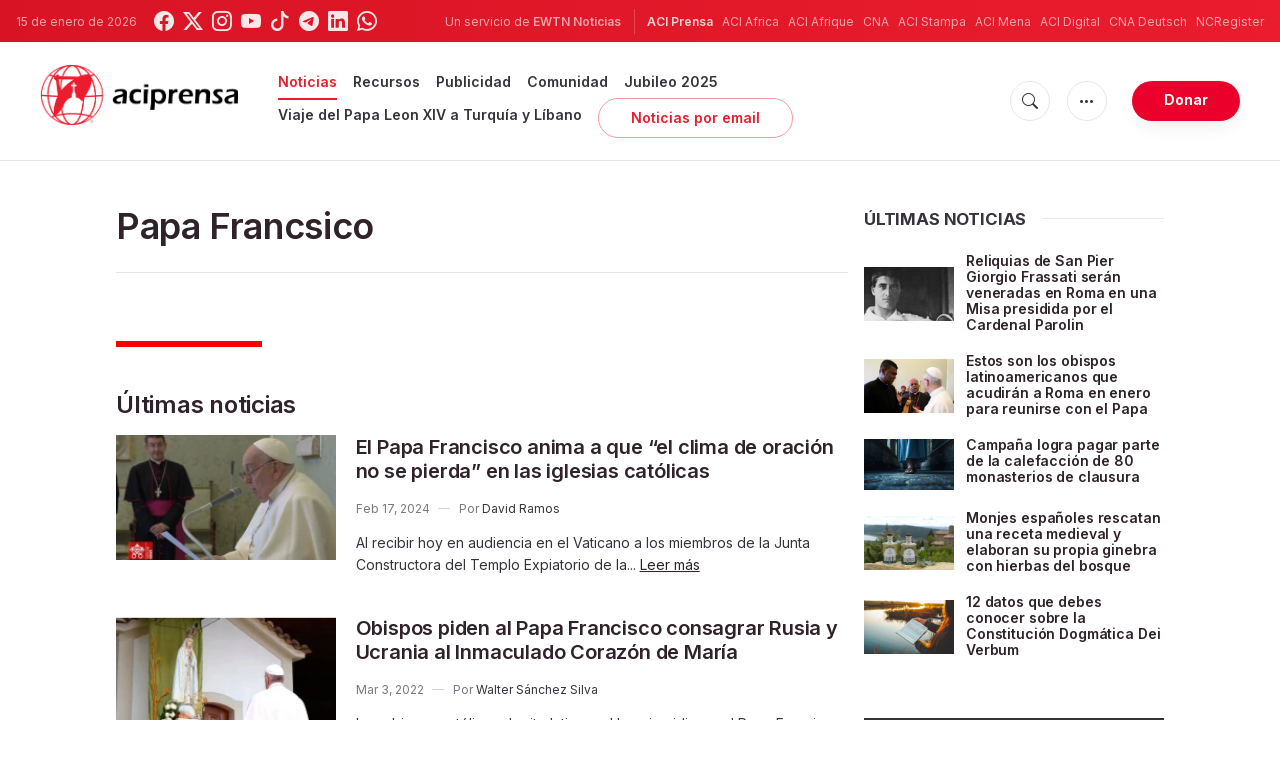

--- FILE ---
content_type: text/html; charset=utf-8
request_url: https://www.google.com/recaptcha/api2/aframe
body_size: 268
content:
<!DOCTYPE HTML><html><head><meta http-equiv="content-type" content="text/html; charset=UTF-8"></head><body><script nonce="qIAcEFrBTnULIB_kkJNyVg">/** Anti-fraud and anti-abuse applications only. See google.com/recaptcha */ try{var clients={'sodar':'https://pagead2.googlesyndication.com/pagead/sodar?'};window.addEventListener("message",function(a){try{if(a.source===window.parent){var b=JSON.parse(a.data);var c=clients[b['id']];if(c){var d=document.createElement('img');d.src=c+b['params']+'&rc='+(localStorage.getItem("rc::a")?sessionStorage.getItem("rc::b"):"");window.document.body.appendChild(d);sessionStorage.setItem("rc::e",parseInt(sessionStorage.getItem("rc::e")||0)+1);localStorage.setItem("rc::h",'1768508858691');}}}catch(b){}});window.parent.postMessage("_grecaptcha_ready", "*");}catch(b){}</script></body></html>